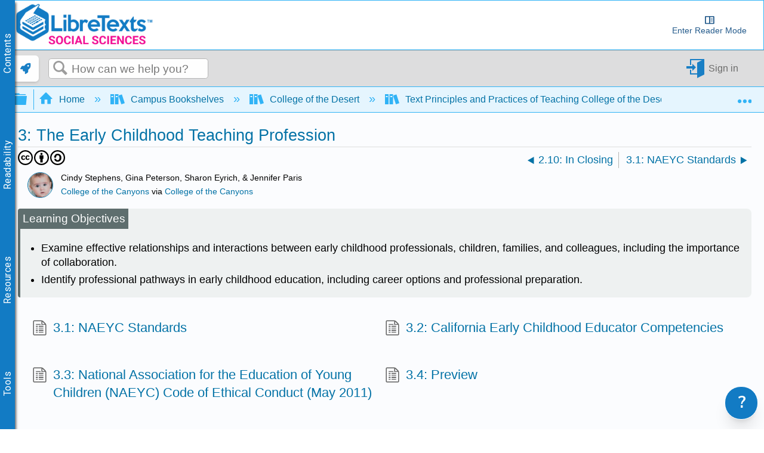

--- FILE ---
content_type: text/javascript
request_url: https://cdn.libretexts.net/libreone-launchpad-widget.min.js
body_size: 2058
content:
(()=>{"use strict";var e,n,t,r,o,a,i,c,s,u,p,d,l,f,h={705:e=>{e.exports=function(e){var n=[];return n.toString=function(){return this.map((function(n){var t="",r=void 0!==n[5];return n[4]&&(t+="@supports (".concat(n[4],") {")),n[2]&&(t+="@media ".concat(n[2]," {")),r&&(t+="@layer".concat(n[5].length>0?" ".concat(n[5]):""," {")),t+=e(n),r&&(t+="}"),n[2]&&(t+="}"),n[4]&&(t+="}"),t})).join("")},n.i=function(e,t,r,o,a){"string"==typeof e&&(e=[[null,e,void 0]]);var i={};if(r)for(var c=0;c<this.length;c++){var s=this[c][0];null!=s&&(i[s]=!0)}for(var u=0;u<e.length;u++){var p=[].concat(e[u]);r&&i[p[0]]||(void 0!==a&&(void 0===p[5]||(p[1]="@layer".concat(p[5].length>0?" ".concat(p[5]):""," {").concat(p[1],"}")),p[5]=a),t&&(p[2]?(p[1]="@media ".concat(p[2]," {").concat(p[1],"}"),p[2]=t):p[2]=t),o&&(p[4]?(p[1]="@supports (".concat(p[4],") {").concat(p[1],"}"),p[4]=o):p[4]="".concat(o)),n.push(p))}},n}},738:e=>{e.exports=function(e){return e[1]}},424:(e,n,t)=>{t.d(n,{Z:()=>c});var r=t(738),o=t.n(r),a=t(705),i=t.n(a)()(o());i.push([e.id,".app-switcher {\n    display: flex;\n    box-shadow: 0 2px 5px -1px rgba(0,0,0,0.2);\n    border-radius: 0.375rem;\n    align-items: center;\n    justify-content: center;\n    background-color: #fff;\n    border: none;\n    height: 2.75rem;\n    width: 2.75rem;\n    cursor: pointer;\n}\n\n.app-switcher:hover {\n    box-shadow: 0 2px 5px -1px rgba(0,0,0,0.3);\n}\n\n.app-switcher-logo {\n    height: 2.25rem;\n    width: auto;\n    margin-bottom: 0.25rem;\n}\n\n.app-switcher-icon {\n    display: flex;\n    color: #127BC4;\n    height: 2rem;\n    width: 2rem;\n}",""]);const c=i},379:e=>{var n=[];function t(e){for(var t=-1,r=0;r<n.length;r++)if(n[r].identifier===e){t=r;break}return t}function r(e,r){for(var a={},i=[],c=0;c<e.length;c++){var s=e[c],u=r.base?s[0]+r.base:s[0],p=a[u]||0,d="".concat(u," ").concat(p);a[u]=p+1;var l=t(d),f={css:s[1],media:s[2],sourceMap:s[3],supports:s[4],layer:s[5]};if(-1!==l)n[l].references++,n[l].updater(f);else{var h=o(f,r);r.byIndex=c,n.splice(c,0,{identifier:d,updater:h,references:1})}i.push(d)}return i}function o(e,n){var t=n.domAPI(n);return t.update(e),function(n){if(n){if(n.css===e.css&&n.media===e.media&&n.sourceMap===e.sourceMap&&n.supports===e.supports&&n.layer===e.layer)return;t.update(e=n)}else t.remove()}}e.exports=function(e,o){var a=r(e=e||[],o=o||{});return function(e){e=e||[];for(var i=0;i<a.length;i++){var c=t(a[i]);n[c].references--}for(var s=r(e,o),u=0;u<a.length;u++){var p=t(a[u]);0===n[p].references&&(n[p].updater(),n.splice(p,1))}a=s}}},569:e=>{var n={};e.exports=function(e,t){var r=function(e){if(void 0===n[e]){var t=document.querySelector(e);if(window.HTMLIFrameElement&&t instanceof window.HTMLIFrameElement)try{t=t.contentDocument.head}catch(e){t=null}n[e]=t}return n[e]}(e);if(!r)throw new Error("Couldn't find a style target. This probably means that the value for the 'insert' parameter is invalid.");r.appendChild(t)}},216:e=>{e.exports=function(e){var n=document.createElement("style");return e.setAttributes(n,e.attributes),e.insert(n,e.options),n}},565:(e,n,t)=>{e.exports=function(e){var n=t.nc;n&&e.setAttribute("nonce",n)}},795:e=>{e.exports=function(e){if("undefined"==typeof document)return{update:function(){},remove:function(){}};var n=e.insertStyleElement(e);return{update:function(t){!function(e,n,t){var r="";t.supports&&(r+="@supports (".concat(t.supports,") {")),t.media&&(r+="@media ".concat(t.media," {"));var o=void 0!==t.layer;o&&(r+="@layer".concat(t.layer.length>0?" ".concat(t.layer):""," {")),r+=t.css,o&&(r+="}"),t.media&&(r+="}"),t.supports&&(r+="}");var a=t.sourceMap;a&&"undefined"!=typeof btoa&&(r+="\n/*# sourceMappingURL=data:application/json;base64,".concat(btoa(unescape(encodeURIComponent(JSON.stringify(a))))," */")),n.styleTagTransform(r,e,n.options)}(n,e,t)},remove:function(){!function(e){if(null===e.parentNode)return!1;e.parentNode.removeChild(e)}(n)}}}},589:e=>{e.exports=function(e,n){if(n.styleSheet)n.styleSheet.cssText=e;else{for(;n.firstChild;)n.removeChild(n.firstChild);n.appendChild(document.createTextNode(e))}}}},m={};function v(e){var n=m[e];if(void 0!==n)return n.exports;var t=m[e]={id:e,exports:{}};return h[e](t,t.exports,v),t.exports}v.n=e=>{var n=e&&e.__esModule?()=>e.default:()=>e;return v.d(n,{a:n}),n},v.d=(e,n)=>{for(var t in n)v.o(n,t)&&!v.o(e,t)&&Object.defineProperty(e,t,{enumerable:!0,get:n[t]})},v.o=(e,n)=>Object.prototype.hasOwnProperty.call(e,n),v.nc=void 0,e=v(379),n=v.n(e),t=v(795),r=v.n(t),o=v(569),a=v.n(o),i=v(565),c=v.n(i),s=v(216),u=v.n(s),p=v(589),d=v.n(p),l=v(424),(f={}).styleTagTransform=d(),f.setAttributes=c(),f.insert=a().bind(null,"head"),f.domAPI=r(),f.insertStyleElement=u(),n()(l.Z,f),l.Z&&l.Z.locals&&l.Z.locals,function(){var e=document.getElementById("widget-parent");if(e){var n=document.createElement("button"),t=document.createElement("img");t.src="https://cdn.libretexts.net/Icons/launchpad-rocket-icon.svg",t.alt="LibreOne Launchpad",t.className="app-switcher-icon",n.id="widget",n.role="link",n.className="app-switcher",n.appendChild(t),n.addEventListener("click",(function(){window.open("https://one.libretexts.org/home","_blank")})),e.appendChild(n)}else console.error('LibreOne Launchpad Widget: Parent element not found. Please add a div with id="widget-parent" to your page.')}()})();